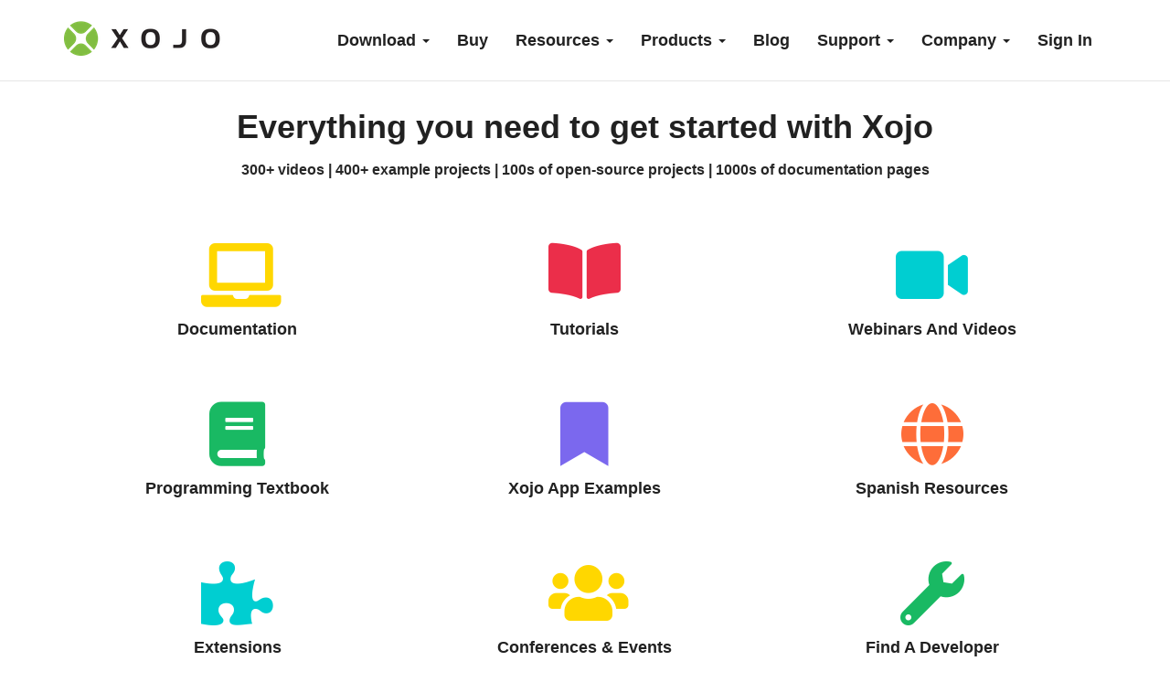

--- FILE ---
content_type: text/html; charset=UTF-8
request_url: https://www.xojo.com/resources/
body_size: 4914
content:
<!DOCTYPE html>
<html>
	<head>
		<meta http-equiv="Content-Type" content="text/html; charset=utf-8" />
		<title>Xojo: Resources For Xojo Programming Language</title>
			<meta charset="utf-8">
	<meta http-equiv="X-UA-Compatible" content="IE=edge">
	<meta name="viewport" content="width=device-width, initial-scale=1">
	<meta name="msvalidate.01" content="9CDC6C1E231B3CE2A55D94037C2D9FCB" />
	<!-- For Facebook -->
	<meta property="og:image" content="https://xojo.com/assets/img/logofb.png">

	<!-- Start cookieyes banner --> <script id="cookieyes" type="text/javascript" src="https://cdn-cookieyes.com/client_data/a766ac3141b67537c243ff5d/script.js"></script> <!-- End cookieyes banner -->

	<!--  favicon  -->
	<link rel="icon" href="/assets/img/favicon.ico">
	<link rel="apple-touch-icon" href="/assets/img/apple-touch-icon.png">
	<!-- MAIN CSS FILES===================================
	======================================================= -->
	<link rel="stylesheet" href="/assets/css/bootstrap.min.css">
	<link rel="stylesheet" href="/assets/css/fontawesome-all.min.css">
	<link rel="stylesheet" href="/assets/css/line-icons.min.css">
	<link rel="stylesheet" href="/assets/css/owl.carousel.css">
	<link rel="stylesheet" href="/assets/css/owl.theme.css">
	<link rel="stylesheet" href="/assets/css/owl.transitions.css">
	<link rel="stylesheet" href="/assets/css/animate.css">
	<!-- CUSTOM STYLE	-->
	<link id="theme" rel="stylesheet" href="/assets/css/theme.css">
	<link rel="stylesheet" href="/assets/css/responsive.css">
	<!-- CSS FOR COLOR SWITCHER -->
	<link rel="stylesheet" href="/assets/css/switcher/switcher.css">
	<link rel="stylesheet" href="/assets/css/switcher/style1.css" id="colors">
	<!--[if lt IE 9]>
        <script src="https://oss.maxcdn.com/libs/html5shiv/3.7.0/html5shiv.js"></script>
        <script src="https://oss.maxcdn.com/libs/respond.js/1.4.2/respond.min.js"></script>
    <![endif]-->
	<style>#main-banner{background:url("/assets/img/bg/banner-a.jpg");background-repeat:no-repeat;background-size:cover;position:relative;background-position:75%;}</style>	<script type="text/javascript" async> ;(function(o,l,a,r,k,y){if(o.olark)return; r="script";y=l.createElement(r);r=l.getElementsByTagName(r)[0]; y.async=1;y.src="//"+a;r.parentNode.insertBefore(y,r); y=o.olark=function(){k.s.push(arguments);k.t.push(+new Date)}; y.extend=function(i,j){y("extend",i,j)}; y.identify=function(i){y("identify",k.i=i)}; y.configure=function(i,j){y("configure",i,j);k.c[i]=j}; k=y._={s:[],t:[+new Date],c:{},l:a}; })(window,document,"static.olark.com/jsclient/loader.js");olark.identify('5547-915-10-4529');</script>

	<style> div#olark_tab{ position: fixed; left: 0; bottom:0%; z-index:5000; } #olark_tab a { display:block; /*Edit these to change the look of your tab*/ border: 3px solid white; border-left-style: none; border-bottom-style: none; margin-top:0px; } #olark_tab a:hover{ border-color: orange; } </style>
	<script type="text/javascript" src="/assets/js/xojo.js?1501016599"></script>

	<script type="text/javascript">
	  var pixelRatio = (window.devicePixelRatio >= 1.5) ? "high" : "normal";
	  
	  var _gaq = _gaq || [];
	  _gaq.push(['_setAccount', 'UA-39553513-1']);
	  _gaq.push(['_setDomainName', 'xojo.com']);
	  _gaq.push(['_setAllowLinker', true]);
	  _gaq.push(['_setCustomVar', 1, 'Pixel Ratio', pixelRatio, 2 ]);
	  _gaq.push(['_trackPageview']);
	
	  (function() {
		var ga = document.createElement('script'); ga.type = 'text/javascript'; ga.async = true;
		ga.src = ('https:' == document.location.protocol ? 'https://' : 'http://') + 'stats.g.doubleclick.net/dc.js';
		var s = document.getElementsByTagName('script')[0]; s.parentNode.insertBefore(ga, s);
	  })();
	</script>
	<script async src="https://www.googletagmanager.com/gtag/js?id=AW-1071723903"></script>
	
	<script>
	  window.dataLayer = window.dataLayer || [];
	  function gtag(){dataLayer.push(arguments);}
	  gtag('js', new Date());

	  gtag('config', 'AW-1071723903');
	</script>
	
	<script async src="https://www.googletagmanager.com/gtag/js?id=G-PG1ZTBE4N2"></script>
	<script>
	  window.dataLayer = window.dataLayer || [];
	  function gtag(){dataLayer.push(arguments);}
	  gtag('js', new Date());

	  gtag('config', 'G-PG1ZTBE4N2');
	</script>


	<script>(function(w,d,t,r,u){var f,n,i;w[u]=w[u]||[],f=function(){var o={ti:"26007116"};o.q=w[u],w[u]=new UET(o),w[u].push("pageLoad")},n=d.createElement(t),n.src=r,n.async=1,n.onload=n.onreadystatechange=function(){var s=this.readyState;s&&s!=="loaded"&&s!=="complete"||(f(),n.onload=n.onreadystatechange=null)},i=d.getElementsByTagName(t)[0],i.parentNode.insertBefore(n,i)})(window,document,"script","//bat.bing.com/bat.js","uetq");</script>

	<!-- Google Tag Manager -->
<script>(function(w,d,s,l,i){w[l]=w[l]||[];w[l].push({'gtm.start':
new Date().getTime(),event:'gtm.js'});var f=d.getElementsByTagName(s)[0],
j=d.createElement(s),dl=l!='dataLayer'?'&l='+l:'';j.async=true;j.src=
'https://www.googletagmanager.com/gtm.js?id='+i+dl;f.parentNode.insertBefore(j,f);
})(window,document,'script','dataLayer','GTM-MLPFFD');</script>
<!-- End Google Tag Manager -->

	<!-- Start of HubSpot Embed Code -->
<script type="text/javascript" id="hs-script-loader" async defer src="//js.hs-scripts.com/40004492.js"></script>
<!-- End of HubSpot Embed Code -->

<script>
  window.addEventListener('load', function() {
    if (window.location.pathname.includes('/store/complete')) {
      gtag('event', 'conversion', {
        'send_to': 'AW-1071723903/wx5_COjJ2L0YEP_qhP8D'
      });
    }

    if (window.location.pathname.includes('/account/create')) {
      gtag('event', 'conversion', {
        'send_to': 'AW-1071723903/KP4iCInU3r0YEP_qhP8D'
      });
    }

    if (window.location.pathname.includes('/download/welcome')) {
      gtag('event', 'conversion', {
        'send_to': 'AW-1071723903/sTsvCJT52L0YEP_qhP8D'
      });
    }
  });

</script>

	<meta name="keywords" content="Learn To Program, Teach Programming Videos, Xojo Webinars, Xojo Videos, Programming Textbook">
<meta name="description" content="We provide many resources to help you get started learning to make native, cross-platform apps with the Xojo programming language and IDE. From videos to tutorials, documentation and example projects, you'll have your first app ready very quickly.">
	</head>
	<body id="page-top" data-spy="scroll" data-target=".navbar-fixed-top">
			<!-- .site-header-navbar-->
	<header id="masthead" class="site-header site-header-fixed-top">
		<nav id="siteHeaderNavbar" class="site-header-navbar navbar navbar-lg navbar-fixed-top navbar-bg-from-transparent navbar-fg-from-light navbar-default">
			<!-- Navigation -->
			<div class="container">
				<div class="navbar-header">
					<button type="button" class="navbar-toggle" data-toggle="collapse" data-target=".navbar-main-collapse"> <i class="fa fa-bars"></i> Main Menu</button>
					<a class="navbar-brand page-scroll " href="/"> <img src="/assets/img/logo.png" srcset="/assets/img/logo@2x.png 2x" alt="" class="img-responsive"> </a>
				</div>
				<!-- Collect the nav links, forms, and other content for toggling -->
				<div class="collapse navbar-collapse navbar-right navbar-main-collapse">
					<ul class="nav navbar-nav">
						    <li class="dropdown">
						    <a class="dropdown-toggle" data-toggle="dropdown" href="#">Download
					        <span class="caret"></span></a>
					        <ul class="dropdown-menu">
					        <li><a href="/download/">Download Xojo</a></li>
					        <li><a href="/download/archives.php">Archives</a></li>
					        <li><a href="https://documentation.xojo.com/resources/system_requirements_for_current_release.html" target="blank">Requirements</a></li>
					        				         
					        </ul>
						    </li>

							<li><a href="/store">buy</a></li>
							
							<li class="dropdown">
							<a class="dropdown-toggle" data-toggle="dropdown" href="#">Resources
					        <span class="caret"></span></a>
					        <ul class="dropdown-menu">
					        <li><a href="https://documentation.xojo.com/" target="_blank">Documentation</a></li>
							<li><a href="/resources/webinar.php">Webinars </a></li>
							<li><a href="/resources/learn.php">Programming Textbook</a></li>
							<li><a href="/showcase/">Made With Xojo Showcase</a></li>
							<li><a href="/resources/whyxojo">Why Choose Xojo</a></li>
							<li><a href="/resources/casestudies">Case Studies</a></li>
							<li><a href="/educators">For Educators</a></li>					
					        <li><a href="/resources/consultants.php">Find a Developer</a></li>
					        </ul>
						    </li>
							
							<li class="dropdown">
							<a class="dropdown-toggle" data-toggle="dropdown" href="#">Products
					        <span class="caret"></span></a>
					        <ul class="dropdown-menu">
					        <li><a href="/products/desktop.php">Desktop</a></li>
							<li><a href="/products/web.php">Web</a></li>
							<li><a href="/products/mobile.php">Mobile</a></li>
							<li><a href="/cloud/">Xojo Cloud</a></li>
							<li><a href="/raspberrypi">Raspberry Pi</a></li>
					        </ul>
						    </li>						
							
							<li><a href="https://blog.xojo.com">blog</a></li>

							<li class="dropdown">
							<a class="dropdown-toggle" data-toggle="dropdown" href="#">Support
					        <span class="caret"></span></a>
					        <ul class="dropdown-menu">
							<li><a href="https://forum.xojo.com/" target="_blank">Forum</a></li>
							<li><a href="https://xojo.com/newissue">Submit a Case</a></li>
							<li><a href="/company/contact.php">Tech Support</a></li>
							<li><a href="/company/contact.php">Customer Service</a></li>
							<li><a href="/store/proplus.php">Pro Plus</a></li>
					        </ul>
						    </li>
							
							
							<li class="dropdown">
							<a class="dropdown-toggle" data-toggle="dropdown" href="#">Company
					        <span class="caret"></span></a>
					        <ul class="dropdown-menu">
							<li><a href="/company/about.php">About Xojo</a></li>
							<li><a href="/company/contact.php">Contact Us</a></li>
							<li><a href="/company/press/index.php">News</a></li>
							<li><a href="/company/careers.php">Careers</a></li>
							<li><a href="/mvp">MVP</a></li>
							<li><a href="/company/media.php">Press Kit</a></li>
							<li><a href="/company/mwx/">MWX Logos</a></li>
					        </ul>
						    </li>
							
							
															<li><a href="/account/login.php">Sign In</a></li>
							
							
<!--							<li><a href="/download">download</a></li>
							<li><a href="/store">buy</a></li>
							<li><a href="/resources">resources</a></li>
							<li><a href="/products">products</a></li>
							<li><a href="https://blog.xojo.com">blog</a></li>
							<li><a href="https://forum.xojo.com" target="_blank">forum</a></li>
							<li><a href="/account">account</a></li> -->
					</ul>
				</div>
			</div>
			<!-- /.navbar-collapse -->
		</nav>
		<!-- /.container -->
	</header>
	<!-- .site-header-navbar-->		


<!--  section Features start  -->
	<section id="section-features" class="section-padding resources-topic">
		<div class="container">
			<div class="row">
				<div class="col-md-12">
					<div class="section-heading text-center wow fadeInUp">
						<h2>Everything you need to get started with Xojo</h2>
						<p><strong>300+ videos | 400+ example projects | 100s of open-source projects | 1000s of documentation pages</strong></p>
					</div>
				</div>
				</div>
				<div class="col-md-4 col-sm-4 wow fadeInUp" data-wow-delay=".3s">
					<a href="https://documentation.xojo.com/" target="_blank"><div class="feature-content"> <i class="fas fa-laptop c1"></i>
						<div class="feature-info">
							<h4>Documentation</h4></a>
							
						</div>
					</div>
				</div>
				<div class="col-md-4 col-sm-4 wow fadeInUp" data-wow-delay=".3s">
					<a href="https://documentation.xojo.com/getting_started/tutorials/index.html" target="_blank"><div class="feature-content"> <i class="fas fa-book-open c2"></i>
						<div class="feature-info">
							<h4>Tutorials</h4></a>
							
						</div>
					</div>
				</div>
				<div class="col-md-4 col-sm-4 wow fadeInUp">
					<a href="/resources/webinar.php"><div class="feature-content"> <i class="fa  fa-video c3"></i>
						<div class="feature-info">
							<h4>Webinars and Videos</h4></a>
							
						</div>
					</div>
				</div>
				
				<div class="col-md-4 col-sm-4 wow fadeInUp" data-wow-delay=".3s">
					<a href="/resources/learn.php"><div class="feature-content"> <i class="fa fa-book c4"></i>
						<div class="feature-info">
							<h4>Programming Textbook</h4></a>
							
						</div>
					</div>
				</div>
				<div class="col-md-4 col-sm-4 wow fadeInUp" data-wow-delay=".3s">
					<a href="/resources/examples.php"><div class="feature-content"> <i class="fa fa-bookmark c5"></i>
						<div class="feature-info">
							<h4>Xojo App Examples</h4></a>
							
						</div>
					</div>
				</div>
				<div class="col-md-4 col-sm-4 wow fadeInUp" data-wow-delay=".3s">
					<a href="https://documentation.xojo.com/espanol/iniciacion.html" target="blank"><div class="feature-content"> <i class="fa fa-globe c6"></i>
						<div class="feature-info">
							<h4>Spanish Resources</h4></a>
							
						</div>
					</div>
				
			</div>
			<div class="col-md-4 col-sm-4 wow fadeInUp" data-wow-delay=".3s">
					<a href="/store/#addons" target="blank"><div class="feature-content"> <i class="fas fa-puzzle-piece c3"></i>
						<div class="feature-info">
							<h4>Extensions</h4></a>
							
						</div>
					</div>
				</div>
				<div class="col-md-4 col-sm-4 wow fadeInUp">
					<a href="/events"><div class="feature-content"> <i class="fa fa-users c1"></i>
						<div class="feature-info">
							<h4>Conferences & Events</h4></a>
							
						</div>
					</div>
				</div>
			
				<div class="col-md-4 col-sm-4 wow fadeInUp">
					<a href="/resources/consultants.php"><div class="feature-content"> <i class="fa fa-wrench c4"></i>
						<div class="feature-info">
							<h4>Find a Developer</h4></a>
							
						</div>
					</div>
				</div>
			<!-- row end  -->
		</div>
		<!-- container end  -->
	</section>
	<!--  section Features end  -->
	
	<!--  section about more start  -->
	<section id="section-parallax" class="overlay section-padding">
		<div class="container">
			<div class="row">
				<div class="col-md-12">
					<div class="parallax-content wow fadeInLeft text-center">
						<h2>Xojo is free to use for learning and development.</h2> <a href="/download" class="btn btn-white">download</a> </div>
				</div>
			</div>
			<!-- row end  -->
		</div>
		<!-- container end  -->
	</section>
	<!--  section about more end  -->
	
			
<!-- section footer strat -->
<section id="section-footer">
	<div class="container">
		<div class="row">
			<div class="col-md-4 contact-box col-sm-4">
				<div class="contact-inner"> </i>
					<div class="contact-info">
						<h4>Learn Xojo Programming</h4>
						<p><a href="/resources/gettingstarted">Getting Started</a></p>
						<p><a href="https://documentation.xojo.com/resources/system_requirements_for_current_release.html" target="_blank">System Requirements</a></p>
						<p><a href="/cloud">Xojo Cloud</a></p>
					</div>
				</div>
			</div>
			<div class="col-md-4 contact-box col-sm-4">
				<div class="contact-inner"> </i>
					<div class="contact-info">
						<h4>Resources and Support</h4>
						<p><a href="https://documentation.xojo.com">Product Documentation</a></p>
						<p><a href="http://www.youtube.com/goxojo" target="_blank">Videos and Tutorials</a></p>
						<p><a href="http://forum.xojo.com" target="_blank">User Support Forum</a></p>
						<p><a href="/resources/consultants.php">Find a Developer</a></p>
					</div>
				</div>
			</div>
			<div class="col-md-4 col-sm-4 contact-box">
				<div class="contact-inner"> </i>
					<div class="contact-info">
						<h4>Company Details</h4>
						<p><a href="/company/about.php">About Xojo, Inc.</a></p>
						<p><a href="/company/privacy.php">Privacy Policy</a></p>
						<p><a href="/company/copyright.php">Copyright</a></p>
						<p><a href="/company/contact.php">Contact Us</a></p>
					</div>
				</div>
			</div>
		</div>
	</div>

	<div class="container">
		<div class="row">
			<div class="col-md-12 text-center">
				<div class="footer-content">
					<ul class="list-inline footer-social wow fadeInUp" data-wow-delay=".3s">
						<li><a href="https://www.facebook.com/goxojo/" target="_blank"><i class="fab fa-facebook-f"></i></a></li>
						<li><a href="https://twitter.com/xojo" target="_blank"><i class="fab fa-twitter"></i></a></li>
						<li><a href="https://www.linkedin.com/company/xojo" target="_blank"><i class="fab fa-linkedin-in"></i></a></li>
						<li><a href="https://www.youtube.com/user/goxojo" target="_blank"><i class="fab fa-youtube"></i></a></li>
						<li><a href="https://stackoverflow.com/questions/tagged/xojo" target="_blank"><i class="fab fa-stack-overflow"></i></a></li>
						<li><a href="https://github.com/search?q=xojo" target="_blank"><i class="fab fa-brands fa-github"></i></a></li>
					</ul>
					<h4 class="wow fadeInUp">Copyright &copy; 2026 Xojo, Inc.</h4> </div>
			</div>
		</div>
		<!-- row end  -->
	</div>
	<!-- container end  -->
</section>
<!-- section contact address end -->

<!-- STYLE SWITCHER -->
<!-- END OF STYLE SWITCHER -->

<!-- Jquery plugin files	-->
<script src="/assets/js/jquery.min.js"></script>
<script src="/assets/js/bootstrap.min.js"></script>
<script src="/assets/js/jquery.easing.1.3.min.js"></script>
<script src="/assets/js/owl.carousel.js"></script>
<script src="/assets/js/switcher.js"></script>
<script src="/assets/js/wow.min.js"></script>
<script src="/assets/js/jquery.rwdImageMaps.min.js"></script>
<!-- CUSTOM JS FILE	-->
<script src="/assets/js/custom.js"></script>

	</body>
</html>

--- FILE ---
content_type: text/css
request_url: https://www.xojo.com/assets/css/line-icons.min.css
body_size: 1491
content:
@font-face {
	font-family: et-line;
	src: url(../fonts/et-line.eot);
	src: url(../fonts/et-lined41d.eot?#iefix) format('embedded-opentype'), url(../fonts/et-line.woff) format('woff'), url(../fonts/et-line.ttf) format('truetype'), url(../fonts/et-line.svg#et-line) format('svg');
	font-weight: 400;
	font-style: normal
}
[data-icon]:before {
	font-family: et-line;
	content: attr(data-icon);
	speak: none;
	font-weight: 400;
	font-variant: normal;
	text-transform: none;
	line-height: 1;
	-webkit-font-smoothing: antialiased;
	-moz-osx-font-smoothing: grayscale;
	display: inline-block
}
.icon-adjustments,
.icon-alarmclock,
.icon-anchor,
.icon-aperture,
.icon-attachment,
.icon-bargraph,
.icon-basket,
.icon-beaker,
.icon-bike,
.icon-book-open,
.icon-briefcase,
.icon-browser,
.icon-calendar,
.icon-camera,
.icon-caution,
.icon-chat,
.icon-circle-compass,
.icon-clipboard,
.icon-clock,
.icon-cloud,
.icon-compass,
.icon-desktop,
.icon-dial,
.icon-document,
.icon-documents,
.icon-download,
.icon-dribbble,
.icon-edit,
.icon-envelope,
.icon-expand,
.icon-facebook,
.icon-flag,
.icon-focus,
.icon-gears,
.icon-genius,
.icon-gift,
.icon-global,
.icon-globe,
.icon-googleplus,
.icon-grid,
.icon-happy,
.icon-hazardous,
.icon-heart,
.icon-hotairballoon,
.icon-hourglass,
.icon-key,
.icon-laptop,
.icon-layers,
.icon-lifesaver,
.icon-lightbulb,
.icon-linegraph,
.icon-linkedin,
.icon-lock,
.icon-magnifying-glass,
.icon-map,
.icon-map-pin,
.icon-megaphone,
.icon-mic,
.icon-mobile,
.icon-newspaper,
.icon-notebook,
.icon-paintbrush,
.icon-paperclip,
.icon-pencil,
.icon-phone,
.icon-picture,
.icon-pictures,
.icon-piechart,
.icon-presentation,
.icon-pricetags,
.icon-printer,
.icon-profile-female,
.icon-profile-male,
.icon-puzzle,
.icon-quote,
.icon-recycle,
.icon-refresh,
.icon-ribbon,
.icon-rss,
.icon-sad,
.icon-scissors,
.icon-scope,
.icon-search,
.icon-shield,
.icon-speedometer,
.icon-strategy,
.icon-streetsign,
.icon-tablet,
.icon-target,
.icon-telescope,
.icon-toolbox,
.icon-tools,
.icon-tools-2,
.icon-trophy,
.icon-tumblr,
.icon-twitter,
.icon-upload,
.icon-video,
.icon-wallet,
.icon-wine {
	font-family: et-line;
	speak: none;
	font-style: normal;
	font-weight: 400;
	font-variant: normal;
	text-transform: none;
	line-height: 1;
	-webkit-font-smoothing: antialiased;
	-moz-osx-font-smoothing: grayscale;
	display: inline-block
}
.icon-mobile:before {
	content: "\e000"
}
.icon-laptop:before {
	content: "\e001"
}
.icon-desktop:before {
	content: "\e002"
}
.icon-tablet:before {
	content: "\e003"
}
.icon-phone:before {
	content: "\e004"
}
.icon-document:before {
	content: "\e005"
}
.icon-documents:before {
	content: "\e006"
}
.icon-search:before {
	content: "\e007"
}
.icon-clipboard:before {
	content: "\e008"
}
.icon-newspaper:before {
	content: "\e009"
}
.icon-notebook:before {
	content: "\e00a"
}
.icon-book-open:before {
	content: "\e00b"
}
.icon-browser:before {
	content: "\e00c"
}
.icon-calendar:before {
	content: "\e00d"
}
.icon-presentation:before {
	content: "\e00e"
}
.icon-picture:before {
	content: "\e00f"
}
.icon-pictures:before {
	content: "\e010"
}
.icon-video:before {
	content: "\e011"
}
.icon-camera:before {
	content: "\e012"
}
.icon-printer:before {
	content: "\e013"
}
.icon-toolbox:before {
	content: "\e014"
}
.icon-briefcase:before {
	content: "\e015"
}
.icon-wallet:before {
	content: "\e016"
}
.icon-gift:before {
	content: "\e017"
}
.icon-bargraph:before {
	content: "\e018"
}
.icon-grid:before {
	content: "\e019"
}
.icon-expand:before {
	content: "\e01a"
}
.icon-focus:before {
	content: "\e01b"
}
.icon-edit:before {
	content: "\e01c"
}
.icon-adjustments:before {
	content: "\e01d"
}
.icon-ribbon:before {
	content: "\e01e"
}
.icon-hourglass:before {
	content: "\e01f"
}
.icon-lock:before {
	content: "\e020"
}
.icon-megaphone:before {
	content: "\e021"
}
.icon-shield:before {
	content: "\e022"
}
.icon-trophy:before {
	content: "\e023"
}
.icon-flag:before {
	content: "\e024"
}
.icon-map:before {
	content: "\e025"
}
.icon-puzzle:before {
	content: "\e026"
}
.icon-basket:before {
	content: "\e027"
}
.icon-envelope:before {
	content: "\e028"
}
.icon-streetsign:before {
	content: "\e029"
}
.icon-telescope:before {
	content: "\e02a"
}
.icon-gears:before {
	content: "\e02b"
}
.icon-key:before {
	content: "\e02c"
}
.icon-paperclip:before {
	content: "\e02d"
}
.icon-attachment:before {
	content: "\e02e"
}
.icon-pricetags:before {
	content: "\e02f"
}
.icon-lightbulb:before {
	content: "\e030"
}
.icon-layers:before {
	content: "\e031"
}
.icon-pencil:before {
	content: "\e032"
}
.icon-tools:before {
	content: "\e033"
}
.icon-tools-2:before {
	content: "\e034"
}
.icon-scissors:before {
	content: "\e035"
}
.icon-paintbrush:before {
	content: "\e036"
}
.icon-magnifying-glass:before {
	content: "\e037"
}
.icon-circle-compass:before {
	content: "\e038"
}
.icon-linegraph:before {
	content: "\e039"
}
.icon-mic:before {
	content: "\e03a"
}
.icon-strategy:before {
	content: "\e03b"
}
.icon-beaker:before {
	content: "\e03c"
}
.icon-caution:before {
	content: "\e03d"
}
.icon-recycle:before {
	content: "\e03e"
}
.icon-anchor:before {
	content: "\e03f"
}
.icon-profile-male:before {
	content: "\e040"
}
.icon-profile-female:before {
	content: "\e041"
}
.icon-bike:before {
	content: "\e042"
}
.icon-wine:before {
	content: "\e043"
}
.icon-hotairballoon:before {
	content: "\e044"
}
.icon-globe:before {
	content: "\e045"
}
.icon-genius:before {
	content: "\e046"
}
.icon-map-pin:before {
	content: "\e047"
}
.icon-dial:before {
	content: "\e048"
}
.icon-chat:before {
	content: "\e049"
}
.icon-heart:before {
	content: "\e04a"
}
.icon-cloud:before {
	content: "\e04b"
}
.icon-upload:before {
	content: "\e04c"
}
.icon-download:before {
	content: "\e04d"
}
.icon-target:before {
	content: "\e04e"
}
.icon-hazardous:before {
	content: "\e04f"
}
.icon-piechart:before {
	content: "\e050"
}
.icon-speedometer:before {
	content: "\e051"
}
.icon-global:before {
	content: "\e052"
}
.icon-compass:before {
	content: "\e053"
}
.icon-lifesaver:before {
	content: "\e054"
}
.icon-clock:before {
	content: "\e055"
}
.icon-aperture:before {
	content: "\e056"
}
.icon-quote:before {
	content: "\e057"
}
.icon-scope:before {
	content: "\e058"
}
.icon-alarmclock:before {
	content: "\e059"
}
.icon-refresh:before {
	content: "\e05a"
}
.icon-happy:before {
	content: "\e05b"
}
.icon-sad:before {
	content: "\e05c"
}
.icon-facebook:before {
	content: "\e05d"
}
.icon-twitter:before {
	content: "\e05e"
}
.icon-googleplus:before {
	content: "\e05f"
}
.icon-rss:before {
	content: "\e060"
}
.icon-tumblr:before {
	content: "\e061"
}
.icon-linkedin:before {
	content: "\e062"
}
.icon-dribbble:before {
	content: "\e063"
}

--- FILE ---
content_type: text/css
request_url: https://www.xojo.com/assets/css/theme.css
body_size: 4143
content:
@import url('https://fonts.googleapis.com/css?family=Roboto:300,300i,400,400i,500,500i,700,700i|Raleway:400,600,700,300');@font-face{font-family:'FontAwesome';src:url('fonts/fontawesome-webfont.eot?v=4.4.0');src:url('fonts/fontawesome-webfont.eot?#iefix&v=4.4.0') format('embedded-opentype'), url('fonts/fontawesome-webfont.woff2?v=4.4.0') format('woff2'), url('fonts/fontawesome-webfont.woff?v=4.4.0') format('woff'), url('fonts/fontawesome-webfont.ttf?v=4.4.0') format('truetype'), url('fonts/fontawesome-webfont.svg?v=4.4.0#fontawesomeregular') format('svg');font-weight:normal;font-style:normal;}
html,
input[type="search"]{-webkit-box-sizing:border-box;-moz-box-sizing:border-box;box-sizing:border-box;}
*,
*:before,
*:after{-webkit-box-sizing:inherit;-moz-box-sizing:inherit;box-sizing:inherit;}
.btn:active,
.btn.active,
.progress,
.panel{-webkit-box-shadow:none;box-shadow:none;}
body{width:100%;height:100%;line-height:24px;color:#000000;font-weight:normal;}
html{width:100%;height:100%;}
p{margin-top:0;padding-left:0px;}
ol,
ul,
dl,
pre,
blockquote{margin-top:0;margin-bottom:24px;padding-left:0px;}
ol ol,
ul ul,
ol ul,
ul ol{margin-bottom:0;}
li{list-style-type:none;padding-left:0px;}
body{font-family:'Helvetica', sans-serif;font-size:16px;}
h1,
h2,
h3,
h4,
h5,
h6,
.h1,
.h2,
.h3,
.h4,
.h5,
.h6{font-family:'Helvetica', sans-serif;}
h1,
h2,
h3,
h4,
h5,
h6{font-weight:600;}
h1{font-size:48px;line-height:56px;}
h2{font-size:36px;line-height:42px;}
h3{font-size:24px;line-height:32px;}
h4{font-size:18px;line-height:24px;}
h5{font-size:14px;line-height:22px;}
h6{font-size:10px;line-height:14px;letter-spacing:1px;}
.lg-title{font-size:62px;line-height:74px;}
a,
a:focus,
a:hover,
a:active{text-decoration:none;}
p{font-size:16px;line-height:24px;font-weight:300;opacity:.85;}
@media(max-width:840px){.title-lg{font-size:48px;line-height:62px;}
}
embed,
iframe,
object,
video{max-width:100%;}
.section-cta{margin-top:30px;}
#loader{background:#fff;position:fixed;z-index:9999;width:100%;height:100%;}
#loader .icon{position:absolute;top:50%;left:50%;width:40px;height:40px;margin:-20px 0 0 -20px;background-image:url(../img/preloader.gif);background-repeat:no-repeat;background-position:center center;}
table.listbox{margin-top:15px;margin-bottom:15px;width:100%;border-collapse:collapse;}
table.listbox tr.alt{background-color:#f5fbff;}
table.listbox tr.selectable:hover{background-color:#4f7e99;cursor:pointer;}
table.listbox tr.selectable:hover td{border-color:#426980;color:#FFFFFF;text-shadow:0px 1px 0px #426980;}
table.listbox tr.selectable:hover a{color:#FFFFFF;}
table.listbox td{padding-top:4px;padding-bottom:4px;padding-left:8px;padding-right:8px;}
table.listbox tr.header{font-weight:bold;background-color:#f9f9f9;border-bottom:1px solid #ebebeb;font-size:smaller;text-shadow:0px 1px 0px #FFFFFF;}
table.listbox tr.header td{text-align:left;}
.btn{font-size:1.5rem;text-transform:uppercase;margin-top:10px;margin-right:10px;letter-spacing:3px;border-radius:50px;padding:12px 32px;font-weight:700;border:0px;border:1px solid transparent;transition:0.3s all ease-in-out;-webkit-transition:0.3s all ease-in-out;-moz-transition:0.3s all ease-in-out;-o-transition:0.3s all ease-in-out;-ms-transition:0.3s all ease-in-out;}
.btnnomargin{font-size:1.5rem;text-transform:uppercase;letter-spacing:3px;border-radius:50px;padding:12px 32px;font-weight:700;border:0px;border:1px solid transparent;transition:0.3s all ease-in-out;-webkit-transition:0.3s all ease-in-out;-moz-transition:0.3s all ease-in-out;-o-transition:0.3s all ease-in-out;-ms-transition:0.3s all ease-in-out;}
.btn-grey{color:#212121;background-color:transparent;border:2px solid #212121;}
.btn-grey:hover{color:white;background-color:#3EB6FF;border-color:#3EB6FF;}
.btn-white{border-color:#fff;background:#fff;color:#333;}
.btn-black{color:#fff;background-color:#333;border-color:#333;}
.btn-orange{color:#ffa500;background-color:#fff;border-color:#333;}
.btn-black:hover,
.btn-white:hover{color:#fff;background-color:#26A9E0;border-color:#26A9E0;}
.form-control{-webkit-box-shadow:none;box-shadow:none;font-weight:600;-webkit-transition:all 0.2s ease-in-out;transition:all 0.2s ease-in-out;}
.form-control:focus{border-color:#3EB6FF;outline:0;-webkit-box-shadow:none;box-shadow:none;}
.form-control::-webkit-input-placeholder{color:#9e9e9e;}
.form-control::-moz-placeholder{color:#9e9e9e;opacity:1;}
.form-control:-ms-input-placeholder{color:#9e9e9e;}
.form-control{border-color:rgba(0, 0, 0, 0.04);background-color:rgba(0, 0, 0, 0.04);}
.input-group-shadow{-webkit-box-shadow:0 5px 20px 0 rgba(0, 0, 0, 0.12);box-shadow:0 5px 20px 0 rgba(0, 0, 0, 0.12);}
.navbar-nav > li > a,
.navbar-text{font-weight:600;color:#fff;}
.navbar-brand{font-size:18px;line-height:28px;font-weight:700;text-transform:uppercase;}
.navbar-brand img{margin-top:0px;}
.navbar-brand{margin-top:8px;padding:15px 15px;}
.navbar-nav > li > a{line-height:1.86667;padding-top:10px;padding-bottom:10px;color:#fff;-webkit-transition:all 0.2s ease-in;-o-transition:all 0.2s ease-in;transition:all 0.2s ease-in;}
.navbar-default{background-color:rgba(255, 255, 255, .96);background:#fff;}
.navbar-default .navbar-nav > li > a{text-transform:capitalize;font-size:18px;line-height:28px;}
.navbar-default .navbar-nav > .active > a:hover,
.navbar-default .navbar-nav > .active > a:focus{color:#26A9E0;background-color:transparent;}
@media (min-width:992px){.navbar-nav > li > a{padding-top:18px;padding-bottom:18px;}
.navbar-lg .navbar-nav > li > a{padding-top:30px;padding-bottom:30px;}
}
.navbar-right a.btn{margin-top:17px;padding:10px 5px;}
.second-navbar{top:75px;background-color:rgba(255, 255, 255, .96);background:#eee;}
}
.site-header-fixed-top,
.site-header-fixed-bottom{position:fixed;right:0;left:0;z-index:1030;}
.site-header-fixed-top{top:0;}
.site-header-fixed-bottom{bottom:0;}
.section-padding{padding:90px 0px;}
.section-padding-started{padding:90px 0px 30px;}
.section-padding-subnavbar{padding:140px 0px;}
.section-padding-subnavbar-news{padding:140px 0px 100px;}
.banner-content{padding:250px 0px 170px;}
.overlay::before{background-color:rgba(25, 25, 25, 0.95);bottom:0;content:"";left:0;position:absolute;right:0;top:0;}
.overlay1::before{background-color:rgba(0, 0, 0, 0.96);bottom:0;content:"";left:0;position:absolute;right:0;top:0;}
.overlay2::before{background-color:rgba(255, 255, 255, .94);bottom:0;content:"";left:0;position:absolute;right:0;top:0;}
.banner-main{padding:40px;text-align:center;}
.bg-overlay{background:url("../img/overaly.png");bottom:0;content:"";left:0;position:absolute;right:0;top:0;}
.banner-main h1{color:#fff;font-weight:400;}
.banner-main h3{color:#fff;font-weight:400;}
.banner-main h4{color:#eaeaea;font-weight:400;width:70%;margin:35px auto;line-height:28px;}
.header-title{margin-bottom:60px;}
.center{display:-webkit-box;display:-ms-flexbox;display:-webkit-flex;display:flex;-webkit-box-pack:center;-ms-flex-pack:center;-webkit-justify-content:center;justify-content:center;-webkit-box-align:center;-ms-flex-align:center;-webkit-align-items:center;align-items:center;}
#section-about{background:#fff;border-bottom:1px solid#eee;}
#emailaddress{display:none;}
.about-box{background:#fff;margin-bottom:30px;padding:15px 15px;}
.about-box,
.about-box i{-webkit-transition:all .3s ease 0s;-o-transition:all .3s ease 0s;transition:all .3s ease 0s;}
.about-box i{font-size:50px;line-height:50px;margin-bottom:15px;width:90px;height:90px;text-align:center;background:#e9e9e9;padding-top:20px;border-radius:4px 30px 4px 4px;color:#333;}
.about-box h4{font-weight:600;color:#222;}
.about-img{margin-top:10px;}
.about-box:hover i{color:#fff!important;}
#section-testimonial{background:#EEEEEE;}
.client-caption{margin:0 auto;padding:40px 30px;background:#fff;border-radius:5px;}
.client-caption i{font-size:80px;line-height:50px;color:#1DA1F2!important;}
.client-caption p{margin:35px 0px;}
.pricing-intro{margin:15px 15px;}
.pricing-intro i{font-size:70px;line-height:80px;}
.pricing-box{text-align:center;border:1px solid#eee;padding-bottom:20px;border-radius:15px;margin-bottom:10px;}
.pricing-box.active{background:#eee;}
.price-title h3{margin-bottom:0px;}
.price-list{padding:10px 40px;}
.price-list li{font-size:16px;padding:10px 40px;}
.price{padding:15px 0px;margin-bottom:10px;}
.price span{font-size:30px;font-weight:700;color:#232323;}
#section-parallax{background-repeat:no-repeat;background-size:cover;position:relative;}
.parallax-content{width:70%;margin:0 auto;}
.parallax-content h2,
.parallax-content h5{text-transform:none;margin-bottom:0px;color:#fff;}
.parallax-content h5{font-weight:400;font-size:16px;line-height:28px;margin-bottom:30px;margin-top:15px;}
.parallax-content p{margin-bottom:40px;}
.parallax-content .btn{margin-top:30px;}
.parallax-content h2{color:#fff;font-weight:100;}
.section-heading{width:70%;margin:0 auto 50px;}
.section-heading h3{text-transform:none;}
#section-features{padding-bottom:50px;}
#section-android{padding-bottom:50px;background-color:#D3D3D3;}
#section-features-desktop{padding-bottom:50px;background-color:#eee;}
#section-features-mobile{padding-bottom:50px;background-color:#eee;}
.feature-content{margin-bottom:50px;text-align:center;padding:0px 20px;}
.feature-content i{font-size:70px;width:80px;height:80px;text-align:center;padding-top:18px;border-radius:100%;}
.feature-info h4{text-transform:capitalize;margin-bottom:20px;}
.feature-info hr{width:50px;height:3px;background:#ddd;margin:0 auto 20px;}
.feature-info p{display:block;}
.c1{color:#FFD700;}
.c2{color:#EB2E4A;}
.c3{color:#00CED1;}
.c4{color:#19B963;}
.c5{color:#7B68EE;}
.c6{color:#fe6d39;}
#owl-demo .item{display:block;padding:30px 0px;margin:5px;color:#FFF;-webkit-border-radius:3px;-moz-border-radius:3px;border-radius:3px;text-align:center;}
.owl-theme .owl-controls .owl-buttons div{padding:5px 9px;}
.owl-theme .owl-buttons i{margin-top:2px;}
.owl-theme .owl-controls .owl-buttons div{position:absolute;}
.owl-theme .owl-controls .owl-buttons .owl-prev{left:-45px;top:55px;}
.owl-theme .owl-controls .owl-buttons .owl-next{right:-45px;top:55px;}
#section-gallery{background:#F4F5F5;}
.owl-dots span{border:1px solid rgba(0, 0, 0, 0.4);display:block;width:10px;height:10px;border-radius:20px;margin:0 5px;}
.owl-dots .active span{background-color:rgba(0, 0, 0, 0.4);}
.owl-controls{padding:1px;height:auto;}
.owl-dots > .owl-dot{display:inline-block;}
.owl-dots{text-align:center;position:relative;padding-top:10px;padding-bottom:10px;}
.download-wrap{margin-bottom:60px;width:75%;padding-left:0px;}
.download-wrap h2{text-transform:none;}
.download-wrap a.btn{margin-top:10px;}
.download-content{margin-top:40px;}
.how-it-works ul li h4 span{font-size:40px;color:#ddd;margin-right:10px;}
.how-it-works ul li{margin-bottom:25px;border-bottom:1px dashed #eee;padding-bottom:10px;}
.download-btn{border:1px solid#eee;padding:20px;margin-top:40px;background:#eee;}
.download-btn i{font-size:30px;line-height:40px;color:#fff;margin-right:20px;text-align:center;padding-top:10px;width:60px;height:60px;background:#eee;float:left;border-radius:100%;margin-top:10px;}
.download-btn a h4{font-weight:400;}
.download-btn a h4 span{display:block;font-weight:700;}
.download-btn i.bg1{background:#26A9E0;}
.download-btn i.bg2{background:#EB2E4A;}
.download-btn i.bg3{background:#FF7E60;}
#section-location{}
.contact-box{padding:0px 10px 30px;}
.contact-inner{text-align:center;}
.contact-inner i{font-size:70px;line-height:70px;margin-bottom:10px;}
.contact-inner a,
.contact-inner h4,
.contact-inner p,
.contact-inner i{color:#fff;}
.contact-inner p{margin-bottom:0px;}
.color1{background:#26A9E0;}
.color2{background:#ED1C24;}
.color3{background:#F15723;}
#section-footer{background:#111;padding-top:60px;padding-bottom:40px;}
.footer-content h2{text-transform:uppercase;letter-spacing:2px;}
.footer-social li a i{color:#555;font-size:25px;line-height:25px;-webkit-transition:all .3s ease-in 0s;-o-transition:all .3s ease-in 0s;transition:all .3s ease-in 0s;}
.footer-content h4{color:#eee;}
.footer-social li a:hover i{color:#fff;}
#xojoteam img{width:100%;height:auto;}
#news-main img{width:100%;height:auto;}
#webinar-hero img{width:100%;height:auto;margin-top:10px;}
#section-webinar img{padding:55px 0 0 0;display:block;}
#section-aboutxojo{padding-bottom:40px;}
#section-xojo-customers img.customer-logo{float:center;width:80%;height:auto;padding-top:30px;}
#section-xojo-contact img.contact-map{float:center;width:100%;height:auto;padding-top:30px;}
#section-xojo-contact-description{margin-top:-270px;}
#section-privacy li{list-style-type:disc;margin-left:50px;}
#section-android li{list-style-type:disc;margin-left:50px;font-weight:300;}
#section-android-blog li{list-style-type:disc;margin-left:50px;font-weight:300;}
#section-android-blog {background-color: #ccc;}
#section-android-morevid li{list-style-type:disc;margin-left:50px;font-weight:300;}
#section-press li{list-style-type:disc;margin-left:50px;font-weight:300;}
#section-casestudy li{list-style-type:disc;margin-left:50px;font-weight:300;}
#section-android li{list-style-type:disc;margin-left:50px;font-weight:300;}
#section-showcase li{list-style-type:disc;margin-left:50px;font-weight:300;}
.section-page li{list-style-type:disc;margin-left:50px;font-weight:300;}
.section-license li{list-style-type:disc;margin-left:50px;font-weight:300;}
#section-cloud{padding-top:0px;padding-bottom:40px;}
#cloud img{width:100%;height:auto;}
.section-cloud-padding{padding:90px 0 16px 0;}
#section-cloud .header-title{margin-bottom:35px;}
.resources-topic a{color:black;}
#learn-button{display:block;margin-left:auto;margin-right:auto;float:center;padding-top:30px;}
.centered{text-align:center;}
.img-responsive-designawards{display:block;max-width:100%;height:auto;}
.raspberrypi{float:right;display:block;margin:15px 0 20px 0;width:325px;}
.about-img-product{margin-top:20px;}
#section-eula li{list-style-type:disc;margin-left:50px;font-weight:300;}
.welcome-cs{float:left;display:block;padding:10px 20px 5px 3px;width:204px;}
.support-headshot{margin-top:150px;margin-bottom:100px;}
.xojo-screenshot{display:block;float:right;}
.img-margin{margin-right:10%;margin-left:5%;}
.xojo-screenshot-middle{display:block;float:right;margin-right:20%;}
.xojo-screenshot-left{display:block;float:left;}
.xojo-screenshot-gallery{display:block;float:right;padding-top:20px 0 25px 35px;}
.xojo-screenshot-ios{display:block;float:right;padding-left:20px;padding-bottom:40px;}
.xojo-cloud-screenshot{display:block;float:right;margin-left:60px;}
.xojo-global{display:block;float:right;margin-right:150px;}
.section-padding-welcome{padding:90px 0 0 0;}
#section-products ul{margin-left:30px;}
#section-products{background-color:white;}
#section-products-mobile-features{background-color:#ccc;}
#section-products-cloud{background-color:#eee;}
#section-products-build{background-color:#eee;}
#section-filemaker li{list-style-type:disc;margin-left:50px;font-weight:300;}
#section-enterprise-faq li{list-style-type:disc;margin-left:50px;font-weight:300;}
#section-mobile li{list-style-type:disc;margin-left:50px;font-weight:300;}
#section-products iframe{display:block;float:right;padding-bottom:15px;}
#main-banner-caithness{background-color: black;background-repeat:no-repeat;background-size:cover;position:relative;}
#main-banner-android{background:url("/assets/img/android-bg.jpg");background-repeat:no-repeat;background-size:cover;position:relative;}
#main-banner-desktop{background:url("/assets/img/desktop-bg.jpg");background-repeat:no-repeat;background-size:cover;position:relative;}
#main-banner-textbook{background:url("/assets/img/textbook.jpg");background-repeat:no-repeat;background-size:cover;position:relative;}
#main-banner-mobile{background:url("/assets/img/mobile-bg.jpg");background-repeat:no-repeat;background-size:cover;position:relative;}
#main-banner-xdc{background:url("/assets/img/xdc2018.jpg");background-repeat:no-repeat;background-size:cover;position:relative;}
#main-banner-xdc2021{background:url("/assets/img/xdc2021.jpg");background-repeat:no-repeat;background-size:cover;position:relative;}
h1.header-text{color:#fff; font-weight:400; font-size: 59px;}
h4.header-sub-text{color:#fff; font-weight:400; font-size:35px; line-height: 50px;}
#main-banner-pi{background:url("/assets/img/pi.jpg");background-repeat:no-repeat;background-size:cover;position:relative;}
#main-banner-web{background:url("/assets/img/web-bg.jpg");background-repeat:no-repeat;background-size:cover;position:relative;}
#main-banner-news{background:url("/assets/img/news.jpg");background-repeat:no-repeat;background-size:cover;position:relative;}
.ios-app-screenshot{padding-bottom:20px;}
.icon-platforms{padding:25px 0 20px;margin:auto;display:block;width:475px;}
.icon-platforms-single{padding:25px 0 20px;margin:auto;display:block;float: left;}
.logos-500{padding:30px 0 10px;margin:auto;display:block;width:1000 px;}
.video-feature{padding-top:10px;}
.img-spacing{margin-left:10%;}
.product-icons{padding-right:15px;}
#section-features-con{padding-bottom:50px;background-color:#fff;}
#section-hotel{background:url("/assets/img/con-attendee.jpg");background-repeat:no-repeat;background-size:cover;position:relative;}
#main-banner-events{background:url("/assets/img/crowd.jpg");background-repeat:no-repeat;background-size:cover;position:relative;}
#main-banner-con{background:url("/assets/img/crowd.jpg");background-repeat:no-repeat;background-size:cover;position:relative;}
#downloadNew {background-image:url("/assets/img/downloadbg.png");background-repeat: no-repeat;background-size:cover;position:relative;}
.Downloadbutton {display: block; margin-left:auto;margin-right:auto;float:center;padding-top:10px;padding-bottom:10px;}



--- FILE ---
content_type: text/css
request_url: https://www.xojo.com/assets/css/responsive.css
body_size: 372
content:
@media (min-width:1200px){.dropdown i{display:none;}
}
@media (min-width:992px){.navbar-brand i{margin-right:0px;font-size:16px;line-height:16px;}
}
@media (min-width:768px) and (max-width:991px){p{font-size:14px;}
.navbar-default .navbar-nav > li > a{padding:23px 10px;letter-spacing:0px;}
.navbar-brand i{margin-right:0px;font-size:16px;line-height:16px;}
.info-wrap i{float:none;}
}
@media (max-width:767px){}
@media (min-width:480px) and (max-width:767px){p{font-size:14px;}
.section-padding{padding:50px 0px;}
.navbar-custom{margin-top:0px;background:#333;border-right:0px;}
.price-title h3{font-size:16px;}
}
@media (min-width:320px) and (max-width:478px){p{font-size:14px;}
.section-padding{padding:50px 0px;}
.section-heading,
.download-wrap{width:100%;}
h2{font-size:25px;line-height:35px;}
.navbar-custom{margin-top:0px;background:#333;border-right:0px;}
.banner-main h4{width:100%;font-size:16px;}
.lg-title{font-size:30px;line-height:44px;}
}

--- FILE ---
content_type: application/javascript
request_url: https://www.xojo.com/assets/js/custom.js
body_size: 330
content:
// Preloader

    $(window).load(function() {
      $("#loader .icon").fadeOut();
      $("#loader").fadeOut("slow");
   	  $('img[usemap]').rwdImageMaps();
    }); 



jQuery(function($) {
	"use strict";

 
// =========== wow aniamation========================

 new WOW().init();
   

//	 custom owl carousel pricing
	
	$('.loop').owlCarousel({
    center: true,
	autoplay:true,
    autoWidth:true,
    items:2,
			dots:true,
    loop:true,
    margin:10,
    responsive:{
        600:{
            items:4
        }
    }
});
	
  });



